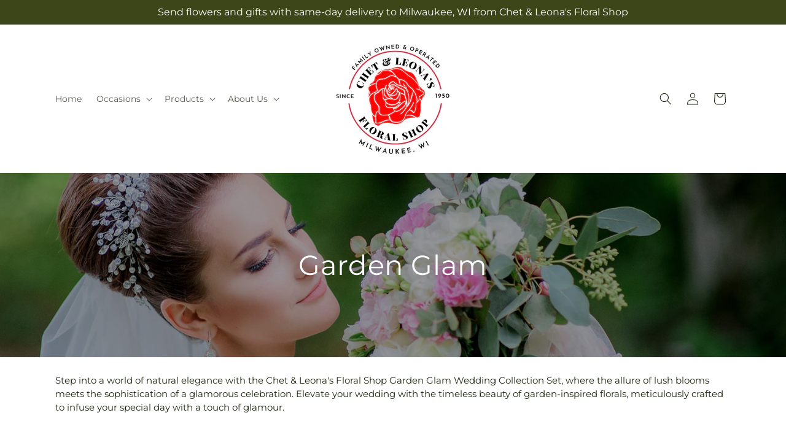

--- FILE ---
content_type: text/javascript
request_url: https://clflowers.com/cdn/shop/t/38/assets/facets.js?v=96302435048832689451767855013
body_size: 3010
content:
function _typeof(a){"@babel/helpers - typeof";return _typeof=typeof Symbol=="function"&&typeof Symbol.iterator=="symbol"?function(a2){return typeof a2}:function(a2){return a2&&typeof Symbol=="function"&&a2.constructor===Symbol&&a2!==Symbol.prototype?"symbol":typeof a2},_typeof(a)}function _toConsumableArray(a){return _arrayWithoutHoles(a)||_iterableToArray(a)||_unsupportedIterableToArray(a)||_nonIterableSpread()}function _nonIterableSpread(){throw new TypeError("Invalid attempt to spread non-iterable instance.\nIn order to be iterable, non-array objects must have a [Symbol.iterator]() method.")}function _unsupportedIterableToArray(a,b){if(a){if(typeof a=="string")return _arrayLikeToArray(a,b);var c=Object.prototype.toString.call(a).slice(8,-1);return c==="Object"&&a.constructor&&(c=a.constructor.name),c==="Map"||c==="Set"?Array.from(a):c==="Arguments"||/^(?:Ui|I)nt(?:8|16|32)(?:Clamped)?Array$/.test(c)?_arrayLikeToArray(a,b):void 0}}function _iterableToArray(a){if(typeof Symbol!="undefined"&&a[Symbol.iterator]!=null||a["@@iterator"]!=null)return Array.from(a)}function _arrayWithoutHoles(a){if(Array.isArray(a))return _arrayLikeToArray(a)}function _arrayLikeToArray(a,b){(b==null||b>a.length)&&(b=a.length);for(var c=0,d=Array(b);c<b;c++)d[c]=a[c];return d}function _classCallCheck(a,b){if(!(a instanceof b))throw new TypeError("Cannot call a class as a function")}function _defineProperties(a,b){for(var c,d=0;d<b.length;d++)c=b[d],c.enumerable=c.enumerable||!1,c.configurable=!0,"value"in c&&(c.writable=!0),Object.defineProperty(a,_toPropertyKey(c.key),c)}function _createClass(a,b,c){return b&&_defineProperties(a.prototype,b),c&&_defineProperties(a,c),Object.defineProperty(a,"prototype",{writable:!1}),a}function _toPropertyKey(a){var b=_toPrimitive(a,"string");return _typeof(b)==="symbol"?b:b+""}function _toPrimitive(a,b){if(_typeof(a)!=="object"||a===null)return a;var c=a[Symbol.toPrimitive];if(c!==void 0){var d=c.call(a,b||"default");if(_typeof(d)!=="object")return d;throw new TypeError("@@toPrimitive must return a primitive value.")}return(b==="string"?String:Number)(a)}function _inherits(a,b){if(typeof b!="function"&&b!==null)throw new TypeError("Super expression must either be null or a function");a.prototype=Object.create(b&&b.prototype,{constructor:{value:a,writable:!0,configurable:!0}}),Object.defineProperty(a,"prototype",{writable:!1}),b&&_setPrototypeOf(a,b)}function _createSuper(a){var b=_isNativeReflectConstruct();return function(){var c,d=_getPrototypeOf(a);if(b){var e=_getPrototypeOf(this).constructor;c=Reflect.construct(d,arguments,e)}else c=d.apply(this,arguments);return _possibleConstructorReturn(this,c)}}function _possibleConstructorReturn(a,b){if(b&&(_typeof(b)==="object"||typeof b=="function"))return b;if(b!==void 0)throw new TypeError("Derived constructors may only return object or undefined");return _assertThisInitialized(a)}function _assertThisInitialized(a){if(a===void 0)throw new ReferenceError("this hasn't been initialised - super() hasn't been called");return a}function _wrapNativeSuper(a){var b=typeof Map=="function"?new Map:void 0;return _wrapNativeSuper=function(a2){function c(){return _construct(a2,arguments,_getPrototypeOf(this).constructor)}if(a2===null||!_isNativeFunction(a2))return a2;if(typeof a2!="function")throw new TypeError("Super expression must either be null or a function");if(typeof b!="undefined"){if(b.has(a2))return b.get(a2);b.set(a2,c)}return c.prototype=Object.create(a2.prototype,{constructor:{value:c,enumerable:!1,writable:!0,configurable:!0}}),_setPrototypeOf(c,a2)},_wrapNativeSuper(a)}function _construct(){return _construct=_isNativeReflectConstruct()?Reflect.construct.bind():function(b,c,d){var e=[null];e.push.apply(e,c);var a=Function.bind.apply(b,e),f=new a;return d&&_setPrototypeOf(f,d.prototype),f},_construct.apply(null,arguments)}function _isNativeReflectConstruct(){if(typeof Reflect=="undefined"||!Reflect.construct||Reflect.construct.sham)return!1;if(typeof Proxy=="function")return!0;try{return Boolean.prototype.valueOf.call(Reflect.construct(Boolean,[],function(){})),!0}catch(a){return!1}}function _isNativeFunction(a){return Function.toString.call(a).indexOf("[native code]")!==-1}function _setPrototypeOf(a,b){return _setPrototypeOf=Object.setPrototypeOf?Object.setPrototypeOf.bind():function(a2,b2){return a2.__proto__=b2,a2},_setPrototypeOf(a,b)}function _getPrototypeOf(a){return _getPrototypeOf=Object.setPrototypeOf?Object.getPrototypeOf.bind():function(a2){return a2.__proto__||Object.getPrototypeOf(a2)},_getPrototypeOf(a)}var FacetFiltersForm=function(a){function b(){var a2;_classCallCheck(this,b),a2=c.call(this),a2.onActiveFilterClick=a2.onActiveFilterClick.bind(_assertThisInitialized(a2)),a2.initScrollObject="",a2.debouncedOnSubmit=debounce(function(b2){a2.onSubmitHandler(b2)},800);var d=a2.querySelector("form");d.addEventListener("input",a2.debouncedOnSubmit.bind(_assertThisInitialized(a2)));var e=a2.querySelector("#FacetsWrapperDesktop");return e&&e.addEventListener("keyup",onKeyUpEscape),a2}_inherits(b,a);var c=_createSuper(b);return _createClass(b,[{key:"createSearchParams",value:function(a2){var b2=new FormData(a2);return new URLSearchParams(b2).toString()}},{key:"onSubmitForm",value:function(a2,c2){b.renderPage(a2,c2)}},{key:"onSubmitHandler",value:function(a2){var b2=this;a2.preventDefault();var c2=document.querySelectorAll("facet-filters-form form");if(a2.srcElement.className=="mobile-facets__checkbox"){var d=this.createSearchParams(a2.target.closest("form"));this.onSubmitForm(d,a2)}else{var e=[],f=a2.target.closest("form").id==="FacetFiltersFormMobile";c2.forEach(function(a3){f?a3.id==="FacetFiltersFormMobile"&&e.push(b2.createSearchParams(a3)):(a3.id==="FacetSortForm"||a3.id==="FacetFiltersForm"||a3.id==="FacetSortDrawerForm")&&e.push(b2.createSearchParams(a3))}),this.onSubmitForm(e.join("&"),a2)}}},{key:"onActiveFilterClick",value:function(a2){a2.preventDefault(),b.toggleActiveFacets();var c2=a2.currentTarget.href.indexOf("?")==-1?"":a2.currentTarget.href.slice(a2.currentTarget.href.indexOf("?")+1);b.renderPage(c2)}}],[{key:"setListeners",value:function(){window.addEventListener("popstate",function(a2){var c2=a2.state?a2.state.searchParams:b.searchParamsInitial;c2===b.searchParamsPrev||b.renderPage(c2,null,!1)})}},{key:"initScrollingListener",value:function(){this.initScrollObject&&this.initScrollObject.destroy(),this.initScrollObject=new Ajaxinate}},{key:"toggleActiveFacets",value:function(){var a2=!(0<arguments.length&&arguments[0]!==void 0)||arguments[0];document.querySelectorAll(".js-facet-remove").forEach(function(b2){b2.classList.toggle("disabled",a2)})}},{key:"renderPage",value:function(a2,c2){var d=!(2<arguments.length&&arguments[2]!==void 0)||arguments[2];b.searchParamsPrev=a2;var e=b.getSections(),f=document.getElementById("ProductCount"),g=document.getElementById("ProductCountDesktop"),h=document.querySelectorAll(".facets-container .loading__spinner, facet-filters-form .loading__spinner");h.forEach(function(a3){return a3.classList.remove("hidden")}),document.getElementById("ProductGridContainer").querySelector(".collection").classList.add("loading"),f&&f.classList.add("loading"),g&&g.classList.add("loading"),e.forEach(function(d2){var e2="".concat(window.location.pathname,"?section_id=").concat(d2.section,"&").concat(a2),f2=function(a3){return a3.url===e2};b.filterData.some(f2)?b.renderSectionFromCache(f2,c2):b.renderSectionFromFetch(e2,c2)}),d&&b.updateURLHash(a2),ftd.Helpers.injectShopperApprovedScript()}},{key:"renderSectionFromFetch",value:function(a2,c2){fetch(a2).then(function(a3){return a3.text()}).then(function(d){var e=d;b.filterData=[].concat(_toConsumableArray(b.filterData),[{html:e,url:a2}]),b.renderFilters(e,c2),b.renderProductGridContainer(e),b.renderProductCount(e),typeof initializeScrollAnimationTrigger=="function"&&initializeScrollAnimationTrigger(e.innerHTML)})}},{key:"renderSectionFromCache",value:function(a2,c2){var d=b.filterData.find(a2).html;b.renderFilters(d,c2),b.renderProductGridContainer(d),b.renderProductCount(d),typeof initializeScrollAnimationTrigger=="function"&&initializeScrollAnimationTrigger(d.innerHTML)}},{key:"renderProductGridContainer",value:function(a2){document.getElementById("ProductGridContainer").innerHTML=new DOMParser().parseFromString(a2,"text/html").getElementById("ProductGridContainer").innerHTML,document.getElementById("ProductGridContainer").querySelectorAll(".scroll-trigger").forEach(function(a3){a3.classList.add("scroll-trigger--cancel")})}},{key:"renderProductCount",value:function(a2){var b2=new DOMParser().parseFromString(a2,"text/html").getElementById("ProductCount").innerHTML,c2=document.getElementById("ProductCount"),d=document.getElementById("ProductCountDesktop");c2.innerHTML=b2,c2.classList.remove("loading"),d&&(d.innerHTML=b2,d.classList.remove("loading")),this.initScrollingListener();var e=document.querySelectorAll(".facets-container .loading__spinner, facet-filters-form .loading__spinner");e.forEach(function(a3){return a3.classList.add("hidden")})}},{key:"renderFilters",value:function(a2,c2){var d=new DOMParser().parseFromString(a2,"text/html"),e=d.querySelectorAll("#FacetFiltersForm .js-filter, #FacetFiltersFormMobile .js-filter, #FacetFiltersPillsForm .js-filter"),f=document.querySelectorAll("#FacetFiltersForm .js-filter, #FacetFiltersFormMobile .js-filter, #FacetFiltersPillsForm .js-filter");Array.from(f).forEach(function(a3){Array.from(e).some(function(b2){var c3=b2.id;return a3.id===c3})||a3.remove()});var g=function(a3){var b2=c2?c2.target.closest(".js-filter"):void 0;return!!b2&&a3.id===b2.id},h=Array.from(e).filter(function(a3){return!g(a3)}),i=Array.from(e).find(g);if(h.forEach(function(a3,b2){var c3=document.getElementById(a3.id);if(c3)document.getElementById(a3.id).innerHTML=a3.innerHTML;else{if(0<b2){var d2=h[b2-1],e2=d2.className,f2=d2.id;if(a3.className===e2)return void document.getElementById(f2).after(a3)}a3.parentElement&&document.querySelector("#".concat(a3.parentElement.id," .js-filter")).before(a3)}}),b.renderActiveFacets(d),b.renderAdditionalElements(d),i){var j=c2.target.closest(".js-filter").id;if(j){b.renderCounts(i,c2.target.closest(".js-filter")),b.renderMobileCounts(i,document.getElementById(j));var k=document.getElementById(j),l=k.classList.contains("mobile-facets__details")?".mobile-facets__close-button":".facets__summary",m=k.querySelector(l),n=c2.target.getAttribute("type")==="text";m&&!n&&m.focus()}}}},{key:"renderActiveFacets",value:function(a2){[".active-facets-mobile",".active-facets-desktop"].forEach(function(b2){var c2=a2.querySelector(b2);c2&&(document.querySelector(b2).innerHTML=c2.innerHTML)}),b.toggleActiveFacets(!1)}},{key:"renderAdditionalElements",value:function(a2){[".mobile-facets__open",".mobile-facets__count",".sorting"].forEach(function(b2){a2.querySelector(b2)&&(document.querySelector(b2).innerHTML=a2.querySelector(b2).innerHTML)}),document.getElementById("FacetFiltersFormMobile").closest("menu-drawer").bindEvents()}},{key:"renderCounts",value:function(a2,b2){var c2=b2.querySelector(".facets__summary"),d=a2.querySelector(".facets__summary");d&&c2&&(c2.outerHTML=d.outerHTML);var e=b2.querySelector(".facets__header"),f=a2.querySelector(".facets__header");f&&e&&(e.outerHTML=f.outerHTML);var g=b2.querySelector(".facets-wrap"),h=a2.querySelector(".facets-wrap");if(h&&g){var i=!!b2.querySelector("show-more-button .label-show-more.hidden");i&&h.querySelectorAll(".facets__item.hidden").forEach(function(a3){return a3.classList.replace("hidden","show-more-item")}),g.outerHTML=h.outerHTML}}},{key:"renderMobileCounts",value:function(a2,b2){var c2=b2.querySelector(".mobile-facets__list"),d=a2.querySelector(".mobile-facets__list");d&&c2&&(c2.outerHTML=d.outerHTML)}},{key:"updateURLHash",value:function(a2){history.pushState({searchParams:a2},"","".concat(window.location.pathname).concat(a2&&"?".concat(a2)))}},{key:"getSections",value:function(){return[{section:document.getElementById("product-grid").dataset.id}]}}]),b}(_wrapNativeSuper(HTMLElement));FacetFiltersForm.filterData=[],FacetFiltersForm.searchParamsInitial=window.location.search.slice(1),FacetFiltersForm.searchParamsPrev=window.location.search.slice(1),customElements.define("facet-filters-form",FacetFiltersForm),FacetFiltersForm.setListeners(),FacetFiltersForm.initScrollingListener();var PriceRange=function(a){function b(){var a2;return _classCallCheck(this,b),a2=c.call(this),a2.querySelectorAll("input").forEach(function(b2){b2.addEventListener("change",a2.onRangeChange.bind(_assertThisInitialized(a2))),b2.addEventListener("keydown",a2.onKeyDown.bind(_assertThisInitialized(a2)))}),a2.setMinAndMaxValues(),a2}_inherits(b,a);var c=_createSuper(b);return _createClass(b,[{key:"onRangeChange",value:function(a2){this.adjustToValidValues(a2.currentTarget),this.setMinAndMaxValues()}},{key:"onKeyDown",value:function(a2){a2.metaKey||a2.key.match(/[0-9]|\.|,|'| |Tab|Backspace|Enter|ArrowUp|ArrowDown|ArrowLeft|ArrowRight|Delete|Escape/)||a2.preventDefault()}},{key:"setMinAndMaxValues",value:function(){var a2=this.querySelectorAll("input"),b2=a2[0],c2=a2[1];c2.value&&b2.setAttribute("data-max",c2.value),b2.value&&c2.setAttribute("data-min",b2.value),b2.value===""&&c2.setAttribute("data-min",0),c2.value===""&&b2.setAttribute("data-max",c2.getAttribute("data-max"))}},{key:"adjustToValidValues",value:function(a2){var b2=+a2.value,c2=+a2.getAttribute("data-min"),d=+a2.getAttribute("data-max");b2<c2&&(a2.value=c2),b2>d&&(a2.value=d)}}]),b}(_wrapNativeSuper(HTMLElement));customElements.define("price-range",PriceRange);var FacetRemove=function(a){function b(){var a2;_classCallCheck(this,b),a2=c.call(this);var d=a2.querySelector("a");return d.setAttribute("role","button"),d.addEventListener("click",a2.closeFilter.bind(_assertThisInitialized(a2))),d.addEventListener("keyup",function(b2){b2.preventDefault(),b2.code.toUpperCase()==="SPACE"&&a2.closeFilter(b2)}),a2}_inherits(b,a);var c=_createSuper(b);return _createClass(b,[{key:"closeFilter",value:function(a2){a2.preventDefault();var b2=this.closest("facet-filters-form")||document.querySelector("facet-filters-form");b2.onActiveFilterClick(a2)}}]),b}(_wrapNativeSuper(HTMLElement));customElements.define("facet-remove",FacetRemove);
//# sourceMappingURL=/cdn/shop/t/38/assets/facets.js.map?v=96302435048832689451767855013
